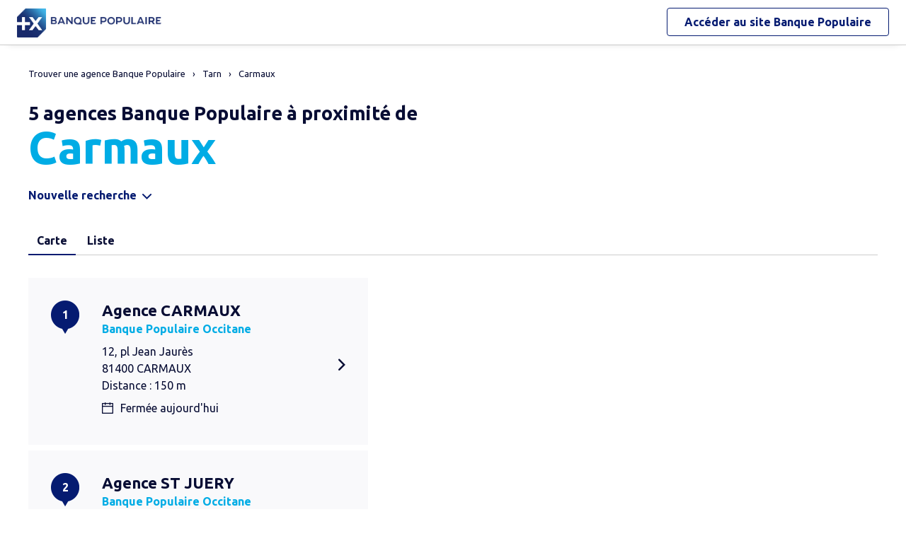

--- FILE ---
content_type: text/html
request_url: https://agences.banquepopulaire.fr/banque-assurance/agences-carmaux-C81060
body_size: 8602
content:
<!DOCTYPE html>
<!--[if IE 6]>
<html class="ie ie6" lang="fr">
<![endif]-->
<!--[if IE 7]>
<html class="ie ie7" lang="fr">
<![endif]-->
<!--[if IE 8]>
<html class="ie ie8" lang="fr">
<![endif]-->
<!--[if IE 9]>
<html class="ie ie9" lang="fr">
<![endif]-->
<!--[if !(IE 6) | !(IE 7) | !(IE 8) | !(IE 9) ]><!-->
<html lang="fr">
<!--<![endif]-->
<head>
	<meta http-equiv="Content-Type" content="text/html; charset=windows-1252" />
<meta name="viewport" content="width=device-width, initial-scale=1, maximum-scale=1, user-scalable=no" />
<meta http-equiv="X-UA-Compatible" content="IE=edge" />


<title>Banque Populaire : Agences&nbsp;Carmaux (81400)</title>
<meta name="description" content="Trouvez rapidement la liste des agences Banque Populaire Carmaux (81400) et leurs horaires d'ouverture avec les plans d'accès." />
<meta name="geo.region" content="FR-81" />
<meta name="geo.placename" content="Carmaux" />

<link rel="canonical" href="https://agences.banquepopulaire.fr/banque-assurance/agences-carmaux-C81060">


<link rel="shortcut icon" type="images/x-icon" href="/banque-assurance/favicon.ico" />
<link rel="apple-touch-icon" href="/banque-assurance/UI/img/hd/apple-touch-icon.png" />
<script type="text/javascript">
var GA_ID = '';
var GA_EM_ID = '';
var g_urlSms = 'https://agences.banquepopulaire.fr/banque-assurance/';
var g_autoReload = 1;
var g_sitePath = 'https://agences.banquepopulaire.fr';
var g_siteRoot = '/banque-assurance/';
var g_includesRoot = '/banque-assurance/includes/';
var g_uiRoot = '/banque-assurance/UI/';
var g_statParam = 'bp-sl-v2';
var g_namePOI = '';
var g_agenceType = 'bp';
var g_currentPage = '';
var g_rdvEnabled = false;
var g_marque = "";

// var g_tagScriptUrl = ;
// var g_tagDebug = ;
// var g_tagCookie = ;

// var param_poi_agenceType = ;
// var param_poi_regionId = ;
// var datas_poiCount = ;
</script><link rel="stylesheet" href="https://unpkg.com/material-components-web@7.0.0/dist/material-components-web.min.css" integrity="sha384-6iSfDaXWJtf2tZhXPenQ0S1r5sIUbhiCgghsTFFjeb+KJS8dulIM6Kw2kCu8mt9p" crossorigin="anonymous">
<link rel="stylesheet" href="https://fonts.googleapis.com/css2?family=Ubuntu:ital,wght@0,400;0,700;1,400&display=swap" crossorigin="anonymous">
<link type="text/css" rel="stylesheet" href="/banque-assurance/UI/20230127-091252/css-compiled/styles.min.css" />

<script type="text/javascript" src="/global/carto/api/1.2/api.js" integrity="sha384-8tcXGqpz/oQPFfwlmRJe6o3AA3H18PNYLTJ0fB+nofvWUzGrnKia6eNSM4bEbzUb" crossorigin="anonymous"></script>


<script type="text/javascript" src="/banque-assurance/includes/20250131-134413/js-compiled/common.js"></script>

<script src="https://unpkg.com/material-components-web@7.0.0/dist/material-components-web.min.js" integrity="sha384-8zvWge38mi40+SGImvYxzBcHCq7nh1/LQjZqW0UNCh7fOmekLBar2LXeri6YF2iU" crossorigin="anonymous"></script>
<script type="text/javascript" src="/banque-assurance/includes/20250131-134413/js-compiled/search.js"></script>
<script type="text/javascript">
(function(){
var s = function(id, c) { g_seoDept.SetDeptImplementationCount(id, c) }
s('01',22);s('02',6);s('03',15);s('04',5);s('05',10);s('06',42);s('07',18);s('08',3);s('09',11);s('10',15);s('11',29);s('12',22);s('13',51);s('14',24);s('15',7);s('16',10);s('17',28);s('18',11);s('19',14);s('21',26);s('22',31);s('23',5);s('24',20);s('25',34);s('26',21);s('27',11);s('28',15);s('29',70);s('2A',6);s('2B',7);s('30',44);s('31',70);s('32',14);s('33',69);s('34',88);s('35',50);s('36',8);s('37',31);s('38',46);s('39',24);s('40',19);s('41',10);s('42',29);s('43',9);s('44',75);s('45',22);s('46',17);s('47',23);s('48',6);s('49',28);s('50',29);s('51',15);s('52',6);s('53',12);s('54',22);s('55',8);s('56',50);s('57',39);s('58',13);s('59',80);s('60',13);s('61',11);s('62',30);s('63',25);s('64',26);s('65',19);s('66',64);s('67',42);s('68',36);s('69',55);s('70',14);s('71',23);s('72',16);s('73',24);s('74',47);s('75',114);s('76',29);s('77',37);s('78',46);s('79',11);s('80',7);s('81',27);s('82',12);s('83',29);s('84',20);s('85',39);s('86',15);s('87',15);s('88',16);s('89',22);s('90',8);s('91',51);s('92',55);s('93',32);s('94',50);s('95',26);s('971',21);s('972',21);s('973',5);s('974',22);s('976',2);s('977',1);s('978',1);s('99',1);
})();
g_seoURI.SetSitePath('https://agences.banquepopulaire.fr');
g_seoURI.SetSiteRoot('/banque-assurance/');
g_seoURI.SetNamePOI(g_namePOI);

g_documentContext.Unserialize('{"geo":{},"env":{},"poi":{"cityId":"81060","countryId":"33","x":585685,"y":1894262},"back":{}}');
g_contextEnv.SetParams(g_documentContext.GetContext('env'),true);
g_documentContext.AddContext('env', g_contextEnv);
g_contextGEO.SetParams(g_documentContext.GetContext('geo'),true);
g_documentContext.AddContext('geo', g_contextGEO);
g_contextBack.SetParam('context',g_documentContext.UnserializeString('{"geo":{},"env":{},"poi":{"cityId":"81060","countryId":"33","x":585685,"y":1894262},"back":{}}'));
g_documentContext.AddContext('back', g_contextBack);
g_contextPoi.SetParams(g_documentContext.GetContext('poi'),true);
g_documentContext.AddContext('poi', g_contextPoi);
</script>
</head>
<body class="em-body em-body--search bp">
	
<div class="em-client__header">
	<a class="logo-bp" href="https://www.banquepopulaire.fr/" title="Banque Populaire">
		<img class="logo--desktop" src="/banque-assurance/UI/logos/bp.png" alt="Banque Populaire" loading="lazy" />
		<img class="logo--mobile" src="/banque-assurance/UI/logos/bp-mobile.png" alt="Banque Populaire" loading="lazy" />
	</a>
	<a class="link-bp" href="https://www.banquepopulaire.fr/" title="Banque Populaire">
		<span>Accéder au site </span>
		<span class="link-marque">Banque Populaire</span>
	</a>
</div>


	<div class="em-page">

		<header class="em-page__header em-page__header--search">
			<div class="em-breadcrumbs--desktop">
			
<nav class="em-breadcrumbs">
  <ul class="em-breadcrumbs__list" itemscope="" itemtype="http://schema.org/BreadcrumbList">
    <li class="em-breadcrumbs__item" itemprop="itemListElement" itemscope="" itemtype="http://schema.org/ListItem"><a class="em-breadcrumbs__link" itemprop="item" href="/banque-assurance/"><span itemprop="name">Trouver une agence&nbsp;Banque Populaire</span></a><meta itemprop="position" content="1"></li>
    <li class="em-breadcrumbs__item" itemprop="itemListElement" itemscope="" itemtype="http://schema.org/ListItem"><a class="em-breadcrumbs__link" itemprop="item" href="https://agences.banquepopulaire.fr/banque-assurance/agences-tarn-81"><span itemprop="name">Tarn</span></a><meta itemprop="position" content="2" /></li>
      <li class="em-breadcrumbs__item" itemprop="itemListElement" itemscope="" itemtype="http://schema.org/ListItem"><a class="em-breadcrumbs__link" itemprop="item" href="https://agences.banquepopulaire.fr/banque-assurance/agences-carmaux-C81060"><span itemprop="name">Carmaux</span></a><meta itemprop="position" content="3" /></li>
      
  </ul>
  <div class="clear"></div>
</nav>
    
			</div>
			<div class="em-header">
				<h1 class="em-header__title em-title em-title--primary">
					<span class="em-header__suptitle">5 agences Banque Populaire à proximité de </span> Carmaux</h1>
			</div>
			<div class="em-search-form__new-search-container">
				<button class="em-search-form__new-search">Nouvelle recherche</button>
			</div>
		</header>

		<main class="em-page__content">
			<div class="em-search-form--wrapper">
  <form id="em-search-form" class="em-search-form" action="" method="post">

    <h2 class="em-search-form__title em-title--secondary">Votre recherche</h2>

    <div class="em-search-form__content">

      <div class="mdc-tab-bar em-search-form__scroll-wrapper" role="tablist">
        <div class="mdc-tab-scroller">
          <div class="mdc-tab-scroller__scroll-area">
            <div class="mdc-tab-scroller__scroll-content">
              <button type="button" id="bp" value="bp" class="mdc-tab mdc-tab--active em-search-form__agence-type-button" role="tab" aria-selected="true" tabindex="0">
                <span class="mdc-tab__content">
                  <span class="mdc-tab__text-label">Agences</span>
                </span>
                <span class="mdc-tab-indicator mdc-tab-indicator--active">
                  <span class="mdc-tab-indicator__content mdc-tab-indicator__content--underline"></span>
                </span>
                <span class="mdc-tab__ripple"></span>
              </button>
              <button type="button" value="dab" class="mdc-tab mdc-tab em-search-form__agence-type-button" role="tab" aria-selected="false" tabindex="1">
                <span class="mdc-tab__content">
                  <span class="mdc-tab__text-label">Distributeurs</span>
                </span>
                <span class="mdc-tab-indicator mdc-tab-indicator">
                  <span class="mdc-tab-indicator__content mdc-tab-indicator__content--underline"></span>
                </span>
                <span class="mdc-tab__ripple"></span>
              </button>
							
								<button type="button" value="casden" class="mdc-tab mdc-tab em-search-form__agence-type-button" role="tab" aria-selected="false" tabindex="2">
									<span class="mdc-tab__content">
										<span class="mdc-tab__text-label">Délégations CASDEN</span>
									</span>
									<span class="mdc-tab-indicator mdc-tab-indicator">
										<span class="mdc-tab-indicator__content mdc-tab-indicator__content--underline"></span>
									</span>
									<span class="mdc-tab__ripple"></span>
								</button>
							
            </div>
          </div>
        </div>
      </div>

      <div class="em-search-form__fieldset-wrapper">
        <fieldset class="em-search-form__fieldset em-search-form__search-fields">

          <div class="em-search-form__field" id="fieldsearchstreet">
            <input type="text" id="em-search-form__searchstreet" value="" autocomplete="off" />
            <label for="em-search-form__searchstreet">Rue</label>
          </div>

          <div class="em-search-form__field" id="fieldsearchcity">
            <input type="text" id="em-search-form__searchcity" value="" autocomplete="off" />
            <label for="em-search-form__searchcity">Ville / Code postal</label>
            <a href="#" class="em-search-form__localize-me"><span>Me localiser</span></a>
          </div>

        </fieldset>

        <fieldset class="em-search-form__fieldset em-search-form__buttons">

          <div class="em-search-form__field">
            <input type="checkbox" id="em-search-form__saturday"  />
            <label for="em-search-form__saturday">Ouvert le samedi</label>
          </div>

          <div class="em-search-form__field">
            <button type="submit" class="em-search-form__submit em-button em-button--primary">Rechercher</button>
          </div>

        </fieldset>
      </div>

      <div class="em-search-form__fieldset-wrapper-casden hide">
        <a href="https://delegations.casden.fr/" class="casden-link"><span>Rechercher une délégation CASDEN</span></a>
      </div>

    </div>

  </form>
</div>

			<div class="em-results-wrapper">
				<div class="em-results">
					<div class="btnswap">
						<a class="btn btnmap active" href="#">Carte</a>
						<a class="btn btnlist" href="#">Liste</a>
					</div>

					<div class="em-results__list-wrapper">
						<div class="em-results__list">
							
								<ul class="em-results__items">
									<li class="em-results__item em-poi-card" data-id="1780700601"><span class="em-poi-card__icon">1</span><h2 class="em-poi-card__label"><a class="em-poi-card__link" href="/banque-assurance/agence-carmaux-id1780700601">Agence CARMAUX</a><span class="em-poi-card__network">Banque Populaire Occitane</span></h2><div class="em-poi-card__address">12, pl Jean Jaur&#232;s<br />81400 CARMAUX<br /> Distance : 150 m</div><div class="em-poi-card__opening-hours closed">Fermée aujourd'hui</div></li><li class="em-results__item em-poi-card" data-id="1780700655"><span class="em-poi-card__icon">2</span><h2 class="em-poi-card__label"><a class="em-poi-card__link" href="/banque-assurance/agence-st-juery-id1780700655">Agence ST JUERY</a><span class="em-poi-card__network">Banque Populaire Occitane</span></h2><div class="em-poi-card__address">20, ave Germain Tequi<br />81160 ST JUERY<br /> Distance : 12 km</div><div class="em-poi-card__opening-hours closed">Fermée aujourd'hui</div></li><li class="em-results__item em-poi-card" data-id="1780700653"><span class="em-poi-card__icon">3</span><h2 class="em-poi-card__label"><a class="em-poi-card__link" href="/banque-assurance/agence-albi-strasbourg-id1780700653">Agence ALBI STRASBOURG</a><span class="em-poi-card__network">Banque Populaire Occitane</span></h2><div class="em-poi-card__address">2, bd Alsace Lorraine<br />81000 ALBI<br /> Distance : 13 km</div><div class="em-poi-card__opening-hours closed">Fermée aujourd'hui</div></li><li class="em-results__item em-poi-card" data-id="1780700668"><span class="em-poi-card__icon">4</span><h2 class="em-poi-card__label"><a class="em-poi-card__link" href="/banque-assurance/agence-albi-val-de-caussels-id1780700668">Agence ALBI VAL DE CAUSSELS</a><span class="em-poi-card__network">Banque Populaire Occitane</span></h2><div class="em-poi-card__address">2, rte de Millau<br />81000 ALBI<br /> Distance : 13 km</div><div class="em-poi-card__opening-hours closed">Fermée aujourd'hui</div></li><li class="em-results__item em-poi-card" data-id="1780700500"><span class="em-poi-card__icon">5</span><h2 class="em-poi-card__label"><a class="em-poi-card__link" href="/banque-assurance/agence-albi-centre-affaires-id1780700500">Centre d'affaires ALBI CENTRE AFFAIRES</a><span class="em-poi-card__network">Banque Populaire Occitane</span></h2><div class="em-poi-card__address">51-54, place Jean-Jaur&#232;s<br />81012 ALBI<br /> Distance : 14 km</div><div class="em-poi-card__opening-hours opened">Ouvert aujourd'hui</div></li>
								</ul>
							
						</div>
					</div>

					<div class="em-results__map-wrapper">
						<div class="em-results__map em-map map"  id="searchmap">
							<div id="searchviewer" class="em-results__map-viewer em-map__viewer"></div>
							<div id="searchbtnsmap" class="em-map__buttons">
								<a id="searchbtnzoomin" class="em-map__btn-zoomin em-map__btn-zoom" href="#"
									title="Zoom avant"><span>Zoom avant</span></a>
								<a id="searchbtnzoomout" class="em-map__btn-zoomout em-map__btn-zoom" href="#"
									title="Zoom arri&egrave;re"><span>Zoom arri&egrave;re</span></a>
							</div>
						</div>
					</div>
				</div>
			</div>

			<div class="em-info">
				<h2 class="em-title em-title--secondary">Nos agences Banque Populaire<span>&nbsp;&agrave; proximit&eacute; de
					<span
						class="em-info-placename">Carmaux</span>&nbsp;</span></h2>
				<div class="em-info-text">
					
					<p>Une question sur un produit ou un service, une op&eacute;ration en cours ?
						Rendez-vous dans l’une de nos 5 agences<span>&nbsp;&agrave;
						proximit&eacute; de <span class="em-info-placename">Carmaux</span>. Nos conseillers y seront &agrave; votre disposition pour vous accompagner. Besoin d’un
						cr&eacute;dit pour financer vos projets<span class="em-info-mention">(1)</span>, de conseils en
						mati&egrave;re d’&eacute;pargne ou d’une assurance pour prot&eacute;ger vos biens ou vos
						proches ?</p>
					<p class="em-info-credit">Un cr&eacute;dit vous engage et doit &ecirc;tre rembours&eacute;.
						V&eacute;rifiez vos capacit&eacute;s de remboursement avant de vous engager.</p>
					<p>D&eacute;couvrez nos solutions : <span class="em-info-bloc-link">
						<a class="em-info-text-link" href="https://www.banquepopulaire.fr/epargner/" target="_blank">Epargner</a>,
						<a class="em-info-text-link" href="https://www.banquepopulaire.fr/emprunter/" target="_blank">Emprunter</a>,
						<a class="em-info-text-link" href="https://www.banquepopulaire.fr/assurer/" target="_blank">Assurer</a>.</span>
					</p>
				</div>
				<p class="em-info-text-mention">Document &agrave; caract&egrave;re publicitaire et sans valeur
					contractuelle.<br />
					(1) Offre soumise &agrave; conditions, sous r&eacute;serve d’acceptation de votre
					dossier par l’organisme pr&ecirc;teur, votre Banque Populaire R&eacute;gionale. Pour les
					cr&eacute;dits &agrave; la consommation, l’emprunteur dispose du d&eacute;lai
					l&eacute;gal de r&eacute;tractation. Pour les cr&eacute;dits immobiliers, l’emprunteur
					dispose d’un d&eacute;lai de r&eacute;flexion de dix jours avant d’accepter l’offre de
					cr&eacute;dit. La vente est subordonn&eacute;e &agrave; l’obtention du pr&ecirc;t. Si
					celui-ci n’est pas obtenu, le vendeur doit rembourser les sommes vers&eacute;es.
				</p>
			</div>

		</main>

		<footer class="em-page__footer">
			<div class="em-indexes em-indexes--home">

				
						<div class="em-index">
							<div class="em-index__header">
								<h3 class="em-index__header-title em-title">Les agences&nbsp;Banque Populaire
									dans les villes &agrave; proximit&eacute;</h3>
							</div>
							<div class="em-index__body">
								<ul><li><a href="/banque-assurance/agences-carmaux-C81060">Carmaux</a></li><li><a href="/banque-assurance/agences-albi-C81004">Albi</a></li></ul>
							</div>
						</div>
					
							<div class="em-index">
								<div class="em-index__header">
									<h3 class="em-index__header-title em-title">Les agences&nbsp;Banque Populaire
										dans les d&eacute;partements limitrophes</h3>
									<span class="arrow ms"></span>
								</div>
								<div class="em-index__body">
									<ul><li><a href="/banque-assurance/agences-aude-11">11 Aude</a></li><li><a href="/banque-assurance/agences-aveyron-12">12 Aveyron</a></li><li><a href="/banque-assurance/agences-haute-garonne-31">31 Haute-Garonne</a></li><li><a href="/banque-assurance/agences-herault-34">34 H&#233;rault</a></li><li><a href="/banque-assurance/agences-tarn-et-garonne-82">82 Tarn-et-Garonne</a></li></ul>
								</div>
							</div>
						

				<div class="em-breadcrumbs--mobile">
					
<nav class="em-breadcrumbs">
  <ul class="em-breadcrumbs__list" itemscope="" itemtype="http://schema.org/BreadcrumbList">
    <li class="em-breadcrumbs__item" itemprop="itemListElement" itemscope="" itemtype="http://schema.org/ListItem"><a class="em-breadcrumbs__link" itemprop="item" href="/banque-assurance/"><span itemprop="name">Trouver une agence&nbsp;Banque Populaire</span></a><meta itemprop="position" content="1"></li>
    <li class="em-breadcrumbs__item" itemprop="itemListElement" itemscope="" itemtype="http://schema.org/ListItem"><a class="em-breadcrumbs__link" itemprop="item" href="https://agences.banquepopulaire.fr/banque-assurance/agences-tarn-81"><span itemprop="name">Tarn</span></a><meta itemprop="position" content="2" /></li>
      <li class="em-breadcrumbs__item" itemprop="itemListElement" itemscope="" itemtype="http://schema.org/ListItem"><a class="em-breadcrumbs__link" itemprop="item" href="https://agences.banquepopulaire.fr/banque-assurance/agences-carmaux-C81060"><span itemprop="name">Carmaux</span></a><meta itemprop="position" content="3" /></li>
      
  </ul>
  <div class="clear"></div>
</nav>
    
				</div>

				<div class="em-copyright">Powered by <a href="https://www.evermaps.com" target="_blank">evermaps &copy;</a></div>
			</div>
		</footer>

	</div>

	
<script type="text/javascript">
	function g_addPois(){
		g_poisBoundrect = {'t': Number.MIN_VALUE, 'l': Number.MAX_VALUE , 'r': Number.MIN_VALUE, 'b': Number.MAX_VALUE};
		
		AddPoi('1780700601',585561,1894352,{"datas":{"position":1,"prelabel":"Agence","label":"CARMAUX","banque":"17807","id":"1780700601","guestSuiteId":"","agenceType":"bp","agenceSpecificType":1,"typeId":"BFBP_BP","address1":"12, pl Jean Jaurès","address2":"","zip":"81400","city":"CARMAUX","cityId":"81060","regionId":"81","tel":"05.63.48.14.00","fax":"05.63.48.14.01","focusScale":5000,"length":"153","libreservice":"","textinfo":"","guichetservice":"guichet permanent","reseau":"Banque Populaire Occitane","webreseau":"https://www.banquepopulaire.fr/occitane/","devises":"0","change":"0","saturday":"1","dabssagence":false,"dab":"1","business":"0","teltarif":"0.00","libteltarif":"Appel non surtaxé, coût selon votre opérateur","marche":"","marque":"","rawSchedules":"0000000000000000083012151330173508301215133017350830121514301735083012151330173508301230000000000000000000000000","schedule": {"day1":"","day2":"08h30-12h15 et 13h30-17h35","day3":"08h30-12h15 et 13h30-17h35","day4":"08h30-12h15 et 14h30-17h35","day5":"08h30-12h15 et 13h30-17h35","day6":"08h30-12h30","day7":""}}});
		
		AddPoi('1780700655',589896,1883097,{"datas":{"position":2,"prelabel":"Agence","label":"ST JUERY","banque":"17807","id":"1780700655","guestSuiteId":"","agenceType":"bp","agenceSpecificType":1,"typeId":"BFBP_BP","address1":"20, ave Germain Tequi","address2":"","zip":"81160","city":"ST JUERY","cityId":"81257","regionId":"81","tel":"05.63.55.11.21","fax":"05.63.45.97.18","focusScale":5000,"length":"11933","libreservice":"","textinfo":"Sur rendez-vous les après-midi: Mardi-Mercredi-vendredi de 13:30 à 17:35 Le Jeudi de 14:30 à 17:35","guichetservice":"guichet permanent non domiciliataire","reseau":"Banque Populaire Occitane","webreseau":"https://www.banquepopulaire.fr/occitane/","devises":"0","change":"0","saturday":"1","dabssagence":false,"dab":"1","business":"0","teltarif":"0.00","libteltarif":"Appel non surtaxé, coût selon votre opérateur","marche":"","marque":"","rawSchedules":"0000000000000000083012151330173508301215133017350830121514301735083012151330173508301230000000000000000000000000","schedule": {"day1":"","day2":"08h30-12h15 et 13h30-17h35","day3":"08h30-12h15 et 13h30-17h35","day4":"08h30-12h15 et 14h30-17h35","day5":"08h30-12h15 et 13h30-17h35","day6":"08h30-12h30","day7":""}}});
		
		AddPoi('1780700653',584696,1881559,{"datas":{"position":3,"prelabel":"Agence","label":"ALBI STRASBOURG","banque":"17807","id":"1780700653","guestSuiteId":"","agenceType":"bp","agenceSpecificType":1,"typeId":"BFBP_BP","address1":"2, bd Alsace Lorraine","address2":"","zip":"81000","city":"ALBI","cityId":"81004","regionId":"81","tel":"05.63.49.63.63","fax":"05.63.60.77.12","focusScale":5000,"length":"12741","libreservice":"Espace libre service bancaire accessible 7j/7","textinfo":"Ouverture sur RDV : Les Mardi Mercredi et Vendredi de 13:30 à 17:35 Le Jeudi de 14:30 à 17:35","guichetservice":"guichet permanent non domiciliataire","reseau":"Banque Populaire Occitane","webreseau":"https://www.banquepopulaire.fr/occitane/","devises":"0","change":"0","saturday":"1","dabssagence":false,"dab":"1","business":"0","teltarif":"0.00","libteltarif":"Appel non surtaxé, coût selon votre opérateur","marche":"","marque":"","rawSchedules":"0000000000000000083012151330173508301215133017350830121514301735083012151330173508301230000000000000000000000000","schedule": {"day1":"","day2":"08h30-12h15 et 13h30-17h35","day3":"08h30-12h15 et 13h30-17h35","day4":"08h30-12h15 et 14h30-17h35","day5":"08h30-12h15 et 13h30-17h35","day6":"08h30-12h30","day7":""}}});
		
		AddPoi('1780700668',586582,1881157,{"datas":{"position":4,"prelabel":"Agence","label":"ALBI VAL DE CAUSSELS","banque":"17807","id":"1780700668","guestSuiteId":"","agenceType":"bp","agenceSpecificType":1,"typeId":"BFBP_BP","address1":"2, rte de Millau","address2":"","zip":"81000","city":"ALBI","cityId":"81004","regionId":"81","tel":"05.63.80.17.29","fax":"05.63.80.17.43","focusScale":5000,"length":"13136","libreservice":"","textinfo":"Ouverture sur RDV : Les Mardi Mercredi et Vendredi de 13:30 à 17:35 Le Jeudi de 14:30 à 17:35","guichetservice":"guichet permanent non domiciliataire","reseau":"Banque Populaire Occitane","webreseau":"https://www.banquepopulaire.fr/occitane/","devises":"0","change":"0","saturday":"1","dabssagence":false,"dab":"1","business":"0","teltarif":"0.00","libteltarif":"Appel non surtaxé, coût selon votre opérateur","marche":"","marque":"","rawSchedules":"0000000000000000083012151330173508301215133017350830121514301735083012151330173508301230000000000000000000000000","schedule": {"day1":"","day2":"08h30-12h15 et 13h30-17h35","day3":"08h30-12h15 et 13h30-17h35","day4":"08h30-12h15 et 14h30-17h35","day5":"08h30-12h15 et 13h30-17h35","day6":"08h30-12h30","day7":""}}});
		
		AddPoi('1780700500',584972,1880424,{"datas":{"position":5,"prelabel":"Centre d'affaires","label":"ALBI CENTRE AFFAIRES","banque":"17807","id":"1780700500","guestSuiteId":"","agenceType":"bp","agenceSpecificType":2,"typeId":"BFBP_BP","address1":"51-54, place Jean-Jaurès","address2":"","zip":"81012","city":"ALBI","cityId":"81004","regionId":"81","tel":"","fax":"","focusScale":5000,"length":"13856","libreservice":"","textinfo":"","guichetservice":"guichet permanent","reseau":"Banque Populaire Occitane","webreseau":"https://www.banquepopulaire.fr/occitane/","devises":"0","change":"0","saturday":"0","dabssagence":false,"dab":"0","business":"1","teltarif":"0.00","libteltarif":"","marche":"","marque":"","rawSchedules":"0830121513301735083012151330173508301215133017350830121514301735083012300000000000000000000000000000000000000000","schedule": {"day1":"08h30-12h15 et 13h30-17h35","day2":"08h30-12h15 et 13h30-17h35","day3":"08h30-12h15 et 13h30-17h35","day4":"08h30-12h15 et 14h30-17h35","day5":"08h30-12h30","day6":"","day7":""}}});
		
	}
</script>
<div class="em-client__footer">
  <div class="em-client__footer-content">
    <ul>
			<li><a href="https://www.banquepopulaire.fr/" target="_blank">www.banque-populaire.fr</a></li>
      <li><a href="https://www.banquepopulaire.fr/votre-banque/reglementation/politique-gestion-cookies/" target="_blank">Informations cookies</a></li>
      <li><a href="https://www.banquepopulaire.fr/nous-contacter/" target="_blank">Contact</a></li>
      <li><a href="https://www.banquepopulaire.fr/votre-banque/reglementation/mentions-legales/" target="_blank">Mentions légales</a></li>
    </ul>
  </div>
</div>

<script type="text/javascript">
(function(Cookies, window) {
'use strict';

// Initialisation globale du datalayer Tealium
window.datalayer = {
	 'pages.applicationType' : 'site'
	,'pages.applicationName' : 'evermaps'
	,'pages.CodeEnttGrpe'    : '061'
	,'pages.pageType'        : 'recherche agence'
	,'pages.espace'          : 'transverse'
	,'pages.univers'         : 'contact'
	,'pages.marche'          : 'neutre'
	,'pages.fonctionnalite'  : 'store locator'
};

// Ajout des propriétés spécifiques pour chaque page du SL
var currentPage = 'search';
switch (currentPage) {
	case 'home':
		datalayer['pages.pageName'] = 'store locator';
		datalayer['pages.pageType'] = 'recherche agence';
		break;
	case 'search':
	case 'region':
		addSearchPageProps();
		break;
	case 'detail':
		addDetailPageProps();
		break;
	case 'way':
		datalayer['pages.pageName'] = 'store locator : itineraire';
		datalayer['pages.marche'] = 'professionnel';
		break;
}



// Si espace connecté, on récupère le contexte utilisateur
try {
	var cookies = Cookies.noConflict();
	var visitorContext = cookies.get('visitor_context');
	if (visitorContext) {
		// Correspondance entre les champs du cookie utilisateur et le datalayer Tealium
		var MAPPING = {
			idEnttGrpe : 'codet'
			,clientid   : 'codec'
			,marche     : 'marche'
			,drel       : 'drel'
			,casd       : 'casd'
			,cna        : 'cna'
			,bdy        : 'bdy'
			,spart      : 'spart'
			,spro       : 'spro'
			,epart      : 'epart'
			,epro       : 'epro'
			,assa       : 'assa'
			,assh       : 'assh'
			,cdd        : 'cdd'
			,cctx       : 'cctx'
			,cce        : 'cce'
			,cca        : 'cca'
			,ccts       : 'ccts'
			,cim        : 'cim'
			,cpro       : 'cpro'
			,assv       : 'assv'
		};

		for (var key in Object.keys(MAPPING)) {
			if (typeof visitorContext[key] !== 'undefined') {
				window.datalayer.client[MAPPING[key]] = visitorContext[key];
			}
		}
	}
} catch(error) {
	(console.error || console.log)(error);
}


// Chargement de Tealium
(function(a,b,c,d){a='https://tags.tiqcdn.com/utag/banque-populaire/bp-nat/prod/utag.js';b=document;c='script';d=b.createElement(c);d.src=a;d.type='text/java'+c;d.async=true;d.charset='utf-8';a=b.getElementsByTagName(c)[0];a.parentNode.insertBefore(d,a);})();


// =============================================================================
// Fonctions utilitaires
// =============================================================================

/**
 * Ajoute au datalayer les propriétés spécifiques des pages Search et Region.
 */
function addSearchPageProps() {
	var agenceType = 'bp';
	var regionId = '';
	var cityId = '81060';
	var onglet = '';
	var region = '';

	if (agenceType === 'bp') {
		onglet = 'agences bp';
	} else if (agenceType === 'dab') {
		onglet = 'distributeurs';
	} else {
		onglet = 'casden';
	}

	if (regionId) {
		region = '0' + regionId;
	} else if (cityId) {
		region = '0' + cityId.slice(0, 2);
	}

	datalayer['pages.pageName'] = 'store locator : resultats';
	datalayer['pages.pageType'] = 'recherche agence';
	datalayer['evenement.event'] = 'event70';
	datalayer['nbResultat'] = '' + 5;
	datalayer['critereRecherche'] = onglet + ' : ' + region;
}

/**
 * Ajoute au datalayer les propriétés spécifiques de la page détail.
 */
function addDetailPageProps() {
	var agencyLabel = normalizeTealiumText('ALBI CENTRE AFFAIRES');

	datalayer['pages.pageName'] = 'store locator : page agence : ' + agencyLabel;
	datalayer['pages.marche'] = 'professionnel';
}

/**
 * Normalise une chaîne de caractères pour Tealium (minuscules et suppression des accents).
 *
 * @param {string} text Le texte à normaliser.
 * @returns {string} le texte normalisé.
 */
function normalizeTealiumText(text) {
	return text.toLowerCase()
		.replace(/\(.*\)/g, '')
		.replace(/[âàáäãå]/g, 'a')
		.replace(/[éèêë]/g, 'e')
		.replace(/[ìíîï]/g, 'i')
		.replace(/[òóôöõø]/g, 'o')
		.replace(/[ùúûü]/g, 'u')
		.replace(/[ç]/g, 'c')
		.replace(/[æ]/g, 'ae')
		.replace(/[œ]/g, 'oe')
		.replace(/[ñ]/g, 'n')
		.replace(/[ÿ]/g, 'y');
}

})(Cookies, window);
</script><form id="form_params" name="form_params" method="post" action=""  >
	<input type="hidden" id="form_param_context" name="context" value="" />
</form>
</body>
</html>